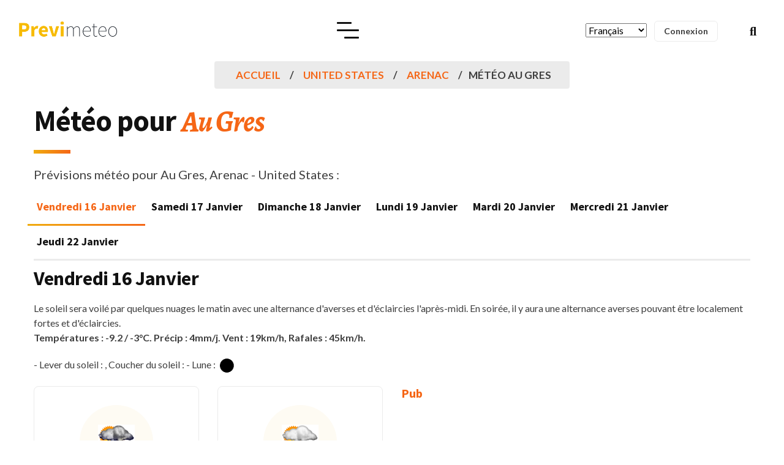

--- FILE ---
content_type: text/html; charset=utf-8
request_url: https://www.google.com/recaptcha/api2/aframe
body_size: 256
content:
<!DOCTYPE HTML><html><head><meta http-equiv="content-type" content="text/html; charset=UTF-8"></head><body><script nonce="m4VHon8IWoeJI7phcJ8rqQ">/** Anti-fraud and anti-abuse applications only. See google.com/recaptcha */ try{var clients={'sodar':'https://pagead2.googlesyndication.com/pagead/sodar?'};window.addEventListener("message",function(a){try{if(a.source===window.parent){var b=JSON.parse(a.data);var c=clients[b['id']];if(c){var d=document.createElement('img');d.src=c+b['params']+'&rc='+(localStorage.getItem("rc::a")?sessionStorage.getItem("rc::b"):"");window.document.body.appendChild(d);sessionStorage.setItem("rc::e",parseInt(sessionStorage.getItem("rc::e")||0)+1);localStorage.setItem("rc::h",'1768623254086');}}}catch(b){}});window.parent.postMessage("_grecaptcha_ready", "*");}catch(b){}</script></body></html>